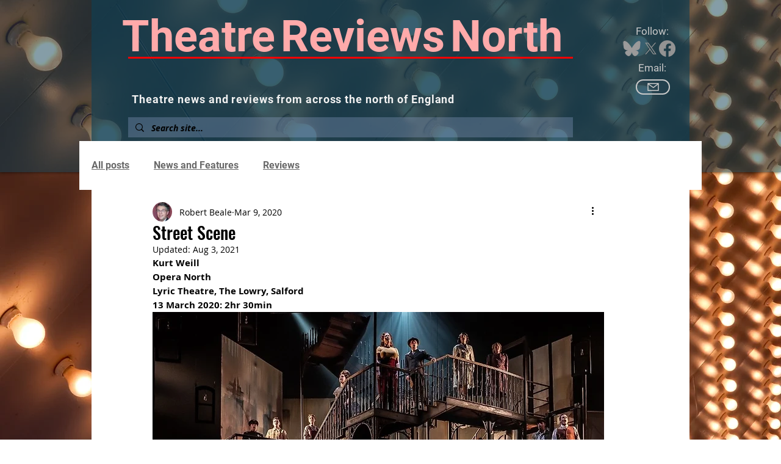

--- FILE ---
content_type: text/css; charset=utf-8
request_url: https://www.theatrereviewsnorth.com/_serverless/pro-gallery-css-v4-server/layoutCss?ver=2&id=4fj2m-not-scoped&items=3629_578_404%7C3589_1078_687%7C3495_730_520&container=2167.71875_740_234.75_720&options=gallerySizeType:px%7CenableInfiniteScroll:true%7CtitlePlacement:SHOW_ON_HOVER%7CgridStyle:1%7CimageMargin:20%7CgalleryLayout:2%7CisVertical:false%7CgallerySizePx:300%7CcubeRatio:1.3333333333333333%7CcubeType:fill%7CgalleryThumbnailsAlignment:bottom%7CthumbnailSpacings:0
body_size: -198
content:
#pro-gallery-4fj2m-not-scoped [data-hook="item-container"][data-idx="0"].gallery-item-container{opacity: 1 !important;display: block !important;transition: opacity .2s ease !important;top: 0px !important;left: 0px !important;right: auto !important;height: 175px !important;width: 233px !important;} #pro-gallery-4fj2m-not-scoped [data-hook="item-container"][data-idx="0"] .gallery-item-common-info-outer{height: 100% !important;} #pro-gallery-4fj2m-not-scoped [data-hook="item-container"][data-idx="0"] .gallery-item-common-info{height: 100% !important;width: 100% !important;} #pro-gallery-4fj2m-not-scoped [data-hook="item-container"][data-idx="0"] .gallery-item-wrapper{width: 233px !important;height: 175px !important;margin: 0 !important;} #pro-gallery-4fj2m-not-scoped [data-hook="item-container"][data-idx="0"] .gallery-item-content{width: 233px !important;height: 175px !important;margin: 0px 0px !important;opacity: 1 !important;} #pro-gallery-4fj2m-not-scoped [data-hook="item-container"][data-idx="0"] .gallery-item-hover{width: 233px !important;height: 175px !important;opacity: 1 !important;} #pro-gallery-4fj2m-not-scoped [data-hook="item-container"][data-idx="0"] .item-hover-flex-container{width: 233px !important;height: 175px !important;margin: 0px 0px !important;opacity: 1 !important;} #pro-gallery-4fj2m-not-scoped [data-hook="item-container"][data-idx="0"] .gallery-item-wrapper img{width: 100% !important;height: 100% !important;opacity: 1 !important;} #pro-gallery-4fj2m-not-scoped [data-hook="item-container"][data-idx="1"].gallery-item-container{opacity: 1 !important;display: block !important;transition: opacity .2s ease !important;top: 0px !important;left: 253px !important;right: auto !important;height: 175px !important;width: 234px !important;} #pro-gallery-4fj2m-not-scoped [data-hook="item-container"][data-idx="1"] .gallery-item-common-info-outer{height: 100% !important;} #pro-gallery-4fj2m-not-scoped [data-hook="item-container"][data-idx="1"] .gallery-item-common-info{height: 100% !important;width: 100% !important;} #pro-gallery-4fj2m-not-scoped [data-hook="item-container"][data-idx="1"] .gallery-item-wrapper{width: 234px !important;height: 175px !important;margin: 0 !important;} #pro-gallery-4fj2m-not-scoped [data-hook="item-container"][data-idx="1"] .gallery-item-content{width: 234px !important;height: 175px !important;margin: 0px 0px !important;opacity: 1 !important;} #pro-gallery-4fj2m-not-scoped [data-hook="item-container"][data-idx="1"] .gallery-item-hover{width: 234px !important;height: 175px !important;opacity: 1 !important;} #pro-gallery-4fj2m-not-scoped [data-hook="item-container"][data-idx="1"] .item-hover-flex-container{width: 234px !important;height: 175px !important;margin: 0px 0px !important;opacity: 1 !important;} #pro-gallery-4fj2m-not-scoped [data-hook="item-container"][data-idx="1"] .gallery-item-wrapper img{width: 100% !important;height: 100% !important;opacity: 1 !important;} #pro-gallery-4fj2m-not-scoped [data-hook="item-container"][data-idx="2"].gallery-item-container{opacity: 1 !important;display: block !important;transition: opacity .2s ease !important;top: 0px !important;left: 507px !important;right: auto !important;height: 175px !important;width: 233px !important;} #pro-gallery-4fj2m-not-scoped [data-hook="item-container"][data-idx="2"] .gallery-item-common-info-outer{height: 100% !important;} #pro-gallery-4fj2m-not-scoped [data-hook="item-container"][data-idx="2"] .gallery-item-common-info{height: 100% !important;width: 100% !important;} #pro-gallery-4fj2m-not-scoped [data-hook="item-container"][data-idx="2"] .gallery-item-wrapper{width: 233px !important;height: 175px !important;margin: 0 !important;} #pro-gallery-4fj2m-not-scoped [data-hook="item-container"][data-idx="2"] .gallery-item-content{width: 233px !important;height: 175px !important;margin: 0px 0px !important;opacity: 1 !important;} #pro-gallery-4fj2m-not-scoped [data-hook="item-container"][data-idx="2"] .gallery-item-hover{width: 233px !important;height: 175px !important;opacity: 1 !important;} #pro-gallery-4fj2m-not-scoped [data-hook="item-container"][data-idx="2"] .item-hover-flex-container{width: 233px !important;height: 175px !important;margin: 0px 0px !important;opacity: 1 !important;} #pro-gallery-4fj2m-not-scoped [data-hook="item-container"][data-idx="2"] .gallery-item-wrapper img{width: 100% !important;height: 100% !important;opacity: 1 !important;} #pro-gallery-4fj2m-not-scoped .pro-gallery-prerender{height:174.75px !important;}#pro-gallery-4fj2m-not-scoped {height:174.75px !important; width:740px !important;}#pro-gallery-4fj2m-not-scoped .pro-gallery-margin-container {height:174.75px !important;}#pro-gallery-4fj2m-not-scoped .pro-gallery {height:174.75px !important; width:740px !important;}#pro-gallery-4fj2m-not-scoped .pro-gallery-parent-container {height:174.75px !important; width:760px !important;}